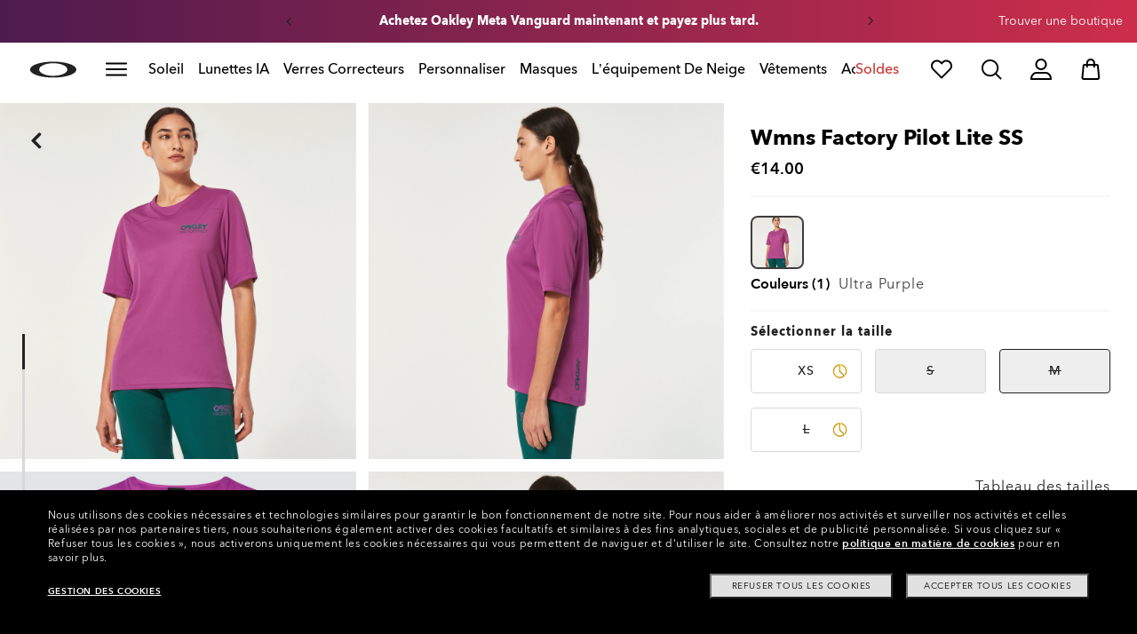

--- FILE ---
content_type: image/svg+xml;charset=UTF-8
request_url: https://www.oakley.com/_ui/dev/images/pdp/hurryup.svg
body_size: 1681
content:
<svg viewBox="7.231 7.394 20 20" width="20" height="20" xmlns="http://www.w3.org/2000/svg">
  <defs>
    <filter id="sdkd658xya">
      <feColorMatrix in="SourceGraphic" values="0 0 0 0 0.968627 0 0 0 0 0.709804 0 0 0 0 0.000000 0 0 0 1.000000 0"></feColorMatrix>
    </filter>
  </defs>
  <g fill="none" fill-rule="evenodd" transform="matrix(1, 0, 0, 1, -763.146179, 5.58399)">
    <g style="" transform="matrix(0.87398, 0, 0, 0.87398, 98.336098, 1.485445)">
      <g>
        <g transform="translate(1005 120)">
          <g>
            <g>
              <path fill="#000" fill-rule="nonzero" d="M -218.1 -101.678 L -224.543 -108.14 L -224.543 -117.283 C -224.543 -117.744 -224.915 -118.118 -225.374 -118.118 L -225.444 -118.118 C -226.673 -118.008 -227.869 -117.67 -228.972 -117.121 L -228.972 -117.121 C -229.249 -116.987 -229.512 -116.848 -229.758 -116.703 L -229.758 -116.703 C -230.01 -116.548 -230.254 -116.381 -230.49 -116.203 L -230.52 -116.203 C -230.763 -115.991 -230.99 -115.788 -231.197 -115.593 L -231.23 -115.564 C -231.444 -115.37 -231.649 -115.166 -231.846 -114.955 L -231.879 -114.917 C -232.081 -114.703 -232.27 -114.482 -232.445 -114.254 L -232.474 -114.216 C -232.648 -113.987 -232.814 -113.749 -232.973 -113.503 L -232.973 -113.47 C -233.131 -113.22 -233.276 -112.965 -233.409 -112.702 L -233.409 -112.681 C -233.682 -112.146 -233.907 -111.587 -234.079 -111.011 L -234.079 -110.987 C -234.204 -110.687 -234.274 -110.394 -234.329 -110.102 L -234.329 -110.04 C -234.383 -109.756 -234.424 -109.464 -234.453 -109.172 L -234.453 -109.08 C -234.523 -108.796 -234.523 -108.504 -234.523 -108.212 L -234.523 -107.41 C -234.523 -107.135 -234.473 -106.864 -234.432 -106.576 L -234.432 -106.522 C -233.807 -102.655 -230.992 -99.508 -227.229 -98.469 L -227.146 -98.443 C -226.896 -98.377 -226.642 -98.323 -226.384 -98.273 L -226.222 -98.243 C -225.97 -98.201 -225.716 -98.169 -225.462 -98.147 L -225.294 -98.147 C -225.057 -98.147 -224.82 -98.118 -224.583 -98.118 L -224.583 -98.118 C -224.278 -98.118 -223.976 -98.132 -223.676 -98.16 L -223.489 -98.185 C -223.256 -98.21 -223.019 -98.239 -222.79 -98.281 L -222.624 -98.318 C -222.391 -98.364 -222.158 -98.414 -221.93 -98.477 L -221.809 -98.514 C -221.568 -98.585 -221.331 -98.66 -221.098 -98.748 L -221.031 -98.778 C -220.781 -98.873 -220.536 -98.973 -220.299 -99.09 L -220.266 -99.09 C -220.016 -99.21 -219.774 -99.34 -219.538 -99.478 L -219.538 -99.478 C -219.298 -99.62 -219.063 -99.772 -218.836 -99.933 L -218.836 -99.933 C -218.628 -100.083 -218.42 -100.238 -218.224 -100.405 L -218.199 -100.43 L -218.174 -100.43 C -217.987 -100.577 -217.871 -100.798 -217.857 -101.037 C -217.843 -101.275 -217.931 -101.508 -218.099 -101.677 Z M -225.129 -107.553 L -218.679 -101.093 L -218.679 -101.093 C -219.25 -100.617 -219.877 -100.212 -220.546 -99.887 L -220.65 -99.833 C -220.779 -99.77 -220.912 -99.72 -221.045 -99.666 C -221.178 -99.612 -221.278 -99.566 -221.398 -99.52 L -221.644 -99.44 C -221.814 -99.382 -221.989 -99.324 -222.164 -99.278 L -222.334 -99.24 C -222.534 -99.19 -222.75 -99.14 -222.941 -99.107 L -223.166 -99.077 C -223.353 -99.049 -223.54 -99.019 -223.727 -99.003 C -224.002 -98.961 -224.267 -98.961 -224.542 -98.961 L -224.542 -98.961 C -224.758 -98.961 -224.958 -98.961 -225.195 -98.986 L -225.357 -98.986 C -225.586 -98.986 -225.811 -99.036 -226.031 -99.069 L -226.231 -99.107 C -226.443 -99.149 -226.646 -99.19 -226.859 -99.245 L -227.037 -99.315 C -227.233 -99.37 -227.424 -99.432 -227.615 -99.499 L -227.79 -99.566 C -227.979 -99.638 -228.164 -99.716 -228.347 -99.8 L -228.477 -99.858 C -228.68 -99.958 -228.892 -100.067 -229.079 -100.179 L -229.199 -100.246 C -229.399 -100.366 -229.594 -100.492 -229.782 -100.626 L -229.874 -100.693 C -230.068 -100.834 -230.256 -100.982 -230.439 -101.135 L -230.493 -101.181 C -230.685 -101.348 -230.868 -101.519 -231.046 -101.698 L -231.046 -101.698 C -231.422 -102.078 -231.764 -102.49 -232.069 -102.929 L -232.069 -102.95 C -232.211 -103.155 -232.344 -103.367 -232.485 -103.584 L -232.527 -103.659 C -232.641 -103.865 -232.751 -104.079 -232.86 -104.298 L -232.91 -104.406 C -233.004 -104.618 -233.091 -104.835 -233.171 -105.057 L -233.213 -105.187 C -233.275 -105.407 -233.346 -105.637 -233.404 -105.863 L -233.429 -105.971 C -233.482 -106.188 -233.526 -106.406 -233.562 -106.626 L -233.562 -106.735 C -233.6 -106.973 -233.625 -107.219 -233.642 -107.461 L -233.642 -107.581 L -233.642 -108.304 C -233.642 -108.462 -233.642 -108.617 -233.621 -108.771 C -233.6 -108.925 -233.621 -109.042 -233.587 -109.188 C -233.554 -109.334 -233.542 -109.556 -233.508 -109.735 C -233.508 -109.827 -233.475 -109.919 -233.458 -110.01 C -233.413 -110.236 -233.358 -110.457 -233.296 -110.678 L -233.267 -110.782 C -232.193 -114.355 -229.075 -116.922 -225.374 -117.283 L -225.374 -107.795 L -225.129 -107.553 Z M -222.856 -118.118 L -222.856 -117.275 C -219.799 -116.705 -217.236 -114.606 -216.048 -111.701 C -214.859 -108.796 -215.207 -105.481 -216.971 -102.891 L -216.371 -102.285 C -214.377 -105.123 -213.967 -108.799 -215.285 -112.015 C -216.602 -115.231 -219.462 -117.537 -222.856 -118.118 Z" style="stroke: rgb(247, 181, 0);"></path>
            </g>
          </g>
        </g>
      </g>
    </g>
  </g>
</svg>

--- FILE ---
content_type: image/svg+xml
request_url: https://assets.oakley.com/extra/technology/Ciclo.svg
body_size: 2382
content:
<?xml version="1.0" encoding="utf-8"?>
<!-- Generator: Adobe Illustrator 25.4.1, SVG Export Plug-In . SVG Version: 6.00 Build 0)  -->
<svg version="1.1" id="Ciclo" xmlns="http://www.w3.org/2000/svg" xmlns:xlink="http://www.w3.org/1999/xlink" x="0px" y="0px"
	 viewBox="0 0 134 134" style="enable-background:new 0 0 134 134;" xml:space="preserve">
<style type="text/css">
	.st0{fill:#222222;}
	.st1{enable-background:new    ;}
</style>
<g>
	<path class="st0" d="M106.7,75.2c0,0.8-0.6,1.4-1.4,1.4s-1.4-0.6-1.4-1.4c0-0.8,0.6-1.4,1.4-1.4c0,0,0,0,0,0
		C106.1,73.8,106.7,74.4,106.7,75.2C106.7,75.2,106.7,75.2,106.7,75.2"/>
	<path class="st0" d="M93.9,62.3c0,0.8-0.7,1.4-1.4,1.3c-0.8,0-1.4-0.7-1.3-1.4c0-0.7,0.6-1.3,1.4-1.3
		C93.3,60.9,93.9,61.5,93.9,62.3C93.9,62.3,93.9,62.3,93.9,62.3"/>
	<path class="st0" d="M119.7,62.3c0,0.8-0.7,1.4-1.4,1.3s-1.4-0.7-1.3-1.4c0-0.7,0.6-1.3,1.3-1.3C119,60.9,119.6,61.5,119.7,62.3
		C119.7,62.2,119.7,62.3,119.7,62.3"/>
	<path class="st0" d="M116,53.3c0,0.8-0.6,1.4-1.4,1.4c-0.8,0-1.4-0.6-1.4-1.4c0-0.8,0.6-1.4,1.4-1.4l0,0
		C115.4,52,116,52.6,116,53.3"/>
	<path class="st0" d="M97.7,71.4c0,0.8-0.6,1.4-1.4,1.4c-0.8,0-1.4-0.6-1.4-1.4c0-0.8,0.6-1.4,1.4-1.4c0,0,0,0,0,0
		C97,70,97.7,70.6,97.7,71.4"/>
	<path class="st0" d="M114.4,72.8c-0.8,0-1.4-0.6-1.4-1.4s0.6-1.4,1.4-1.4s1.4,0.6,1.4,1.4c0,0,0,0,0,0
		C115.8,72.1,115.2,72.8,114.4,72.8"/>
	<path class="st0" d="M96.2,54.6c-0.8,0-1.4-0.6-1.4-1.4s0.6-1.4,1.4-1.4c0.8,0,1.4,0.6,1.4,1.4l0,0C97.6,54,97,54.6,96.2,54.6"/>
	<path class="st0" d="M110.2,50c0,0.8-0.6,1.4-1.4,1.4c-0.8,0-1.4-0.6-1.4-1.4c0-0.8,0.6-1.4,1.4-1.4l0,0
		C109.6,48.7,110.2,49.3,110.2,50"/>
	<path class="st0" d="M113.3,51.3c0,0.8-0.6,1.4-1.4,1.4c-0.8,0-1.4-0.6-1.4-1.4c0-0.8,0.6-1.4,1.4-1.4
		C112.7,49.9,113.3,50.5,113.3,51.3"/>
	<path class="st0" d="M117.9,55.9c0,0.8-0.6,1.4-1.4,1.4c-0.8,0-1.4-0.6-1.4-1.4c0-0.8,0.6-1.4,1.4-1.4l0,0
		C117.3,54.5,117.9,55.1,117.9,55.9"/>
	<path class="st0" d="M119.2,59c0,0.8-0.6,1.4-1.4,1.4c-0.8,0-1.4-0.6-1.4-1.4c0-0.8,0.6-1.4,1.4-1.4l0,0
		C118.6,57.6,119.2,58.2,119.2,59"/>
	<path class="st0" d="M119.2,65.6c0,0.8-0.6,1.4-1.4,1.4c-0.8,0-1.4-0.6-1.4-1.4s0.6-1.4,1.4-1.4l0,0
		C118.6,64.2,119.2,64.8,119.2,65.6"/>
	<path class="st0" d="M117.9,68.7c0,0.8-0.6,1.4-1.4,1.4s-1.4-0.6-1.4-1.4s0.6-1.4,1.4-1.4c0,0,0,0,0,0
		C117.3,67.4,117.9,68,117.9,68.7"/>
	<path class="st0" d="M111.7,74.8c-0.8,0-1.4-0.6-1.4-1.4s0.6-1.4,1.4-1.4s1.4,0.6,1.4,1.4c0,0,0,0,0,0
		C113,74.2,112.4,74.8,111.7,74.8"/>
	<path class="st0" d="M108.6,76.1c-0.8,0-1.4-0.6-1.4-1.4s0.6-1.4,1.4-1.4s1.4,0.6,1.4,1.4c0,0,0,0,0,0
		C110,75.5,109.4,76.1,108.6,76.1"/>
	<path class="st0" d="M103.4,74.6c0,0.8-0.6,1.4-1.4,1.4s-1.4-0.6-1.4-1.4s0.6-1.4,1.4-1.4c0,0,0,0,0,0
		C102.8,73.3,103.4,73.9,103.4,74.6"/>
	<path class="st0" d="M100.3,73.4c0,0.8-0.6,1.4-1.4,1.4s-1.4-0.6-1.4-1.4s0.6-1.4,1.4-1.4c0,0,0,0,0,0
		C99.6,72,100.3,72.7,100.3,73.4"/>
	<path class="st0" d="M95.6,68.7c0,0.8-0.6,1.4-1.4,1.4s-1.4-0.6-1.4-1.4s0.6-1.4,1.4-1.4c0,0,0,0,0,0
		C94.9,67.3,95.6,67.9,95.6,68.7C95.6,68.7,95.6,68.7,95.6,68.7"/>
	<path class="st0" d="M94.3,65.6c0,0.8-0.6,1.4-1.4,1.4c-0.8,0-1.4-0.6-1.4-1.4s0.6-1.4,1.4-1.4l0,0C93.7,64.2,94.3,64.8,94.3,65.6
		C94.3,65.6,94.3,65.6,94.3,65.6"/>
	<path class="st0" d="M94.3,58.9c0,0.8-0.6,1.4-1.4,1.4c-0.8,0-1.4-0.6-1.4-1.4c0-0.8,0.6-1.4,1.4-1.4l0,0
		C93.7,57.6,94.3,58.2,94.3,58.9"/>
	<path class="st0" d="M95.6,55.9c0,0.8-0.6,1.4-1.4,1.4c-0.8,0-1.4-0.6-1.4-1.4c0-0.8,0.6-1.4,1.4-1.4l0,0
		C95,54.5,95.6,55.1,95.6,55.9"/>
	<path class="st0" d="M99,52.5c-0.8,0-1.4-0.6-1.4-1.4s0.6-1.4,1.4-1.4c0.8,0,1.4,0.6,1.4,1.4l0,0C100.3,51.9,99.7,52.5,99,52.5"/>
	<path class="st0" d="M102,51.2c-0.8,0-1.4-0.6-1.4-1.4c0-0.8,0.6-1.4,1.4-1.4c0.8,0,1.4,0.6,1.4,1.4c0,0,0,0,0,0
		C103.3,50.6,102.7,51.3,102,51.2"/>
	<polygon class="st0" points="104.1,47.6 106.7,49.4 104.1,51.2 104.1,47.6 	"/>
	<polygon class="st0" points="84.8,76.9 87.5,76.9 87.5,48.7 84.8,48.7 84.8,76.9 	"/>
	<polygon class="st0" points="46.5,76.9 49.2,76.9 49.2,54.6 46.5,54.6 46.5,76.9 	"/>
	<path class="st0" d="M39.8,65.6c-1.6,6.1-7.9,9.7-13.9,8.1c-6.1-1.6-9.7-7.9-8.1-13.9c1.6-6.1,7.9-9.7,13.9-8.1
		c3.7,1,6.6,3.7,7.8,7.3h2.9c-2.1-7.5-10-11.9-17.5-9.7c-7.5,2.1-11.9,10-9.7,17.5c2.1,7.5,10,11.9,17.5,9.7c5.1-1.5,9-5.6,10-10.8
		H39.8z"/>
	<path class="st0" d="M78.1,65.6c-1.6,6.1-7.9,9.7-13.9,8.1c-6.1-1.6-9.7-7.9-8.1-13.9s7.9-9.7,13.9-8.1c3.7,1,6.6,3.7,7.8,7.3h2.9
		c-2.1-7.5-9.9-11.9-17.4-9.8s-11.9,9.9-9.8,17.4s9.9,11.9,17.4,9.8c5.1-1.4,9-5.6,10-10.8H78.1z"/>
	<polygon class="st0" points="85,77.1 87.7,77.1 87.7,48.7 85,48.7 85,77.1 	"/>
	<polygon class="st0" points="46.4,77.1 49.1,77.1 49.1,54.6 46.4,54.6 46.4,77.1 	"/>
	<polygon class="st0" points="49.1,48.6 46.4,48.6 46.4,51.3 49.1,51.3 49.1,48.6 	"/>
	<path class="st0" d="M39.7,65.7c-1.6,6.1-7.9,9.8-14,8.1c-6.1-1.6-9.8-7.9-8.1-14c1.6-6.1,7.9-9.8,14-8.1c3.7,1,6.6,3.7,7.9,7.3
		h2.9c-2.1-7.6-10-12-17.6-9.9s-12,10-9.9,17.6s10,12,17.6,9.9c5.1-1.4,9.1-5.6,10.1-10.9H39.7z"/>
	<path class="st0" d="M78.3,65.7c-1.6,6.1-7.9,9.8-14,8.2c-6.1-1.6-9.8-7.9-8.2-14s7.9-9.8,14-8.2c3.7,1,6.7,3.7,7.9,7.3h2.9
		c-2.1-7.6-10-12-17.6-9.9c-7.6,2.1-12,10-9.9,17.6c2.1,7.6,10,12,17.6,9.9c5.1-1.4,9.1-5.6,10.1-10.9H78.3z"/>
	<g class="st1">
		<path class="st0" d="M117.6,48.3c0.2,0,0.4,0.1,0.7,0.2c0.2,0.1,0.4,0.3,0.5,0.5c0.1,0.2,0.2,0.4,0.2,0.7c0,0.2-0.1,0.5-0.2,0.7
			c-0.1,0.2-0.3,0.4-0.5,0.5c-0.2,0.1-0.4,0.2-0.7,0.2c-0.2,0-0.5-0.1-0.7-0.2c-0.2-0.1-0.4-0.3-0.5-0.5c-0.1-0.2-0.2-0.4-0.2-0.7
			c0-0.2,0.1-0.5,0.2-0.7c0.1-0.2,0.3-0.4,0.5-0.5C117.2,48.4,117.4,48.3,117.6,48.3z M117.6,48.6c-0.2,0-0.4,0-0.5,0.1
			c-0.2,0.1-0.3,0.2-0.4,0.4c-0.1,0.2-0.1,0.4-0.1,0.5c0,0.2,0,0.4,0.1,0.5c0.1,0.2,0.2,0.3,0.4,0.4c0.2,0.1,0.3,0.1,0.5,0.1
			c0.2,0,0.4,0,0.5-0.1c0.2-0.1,0.3-0.2,0.4-0.4c0.1-0.2,0.1-0.3,0.1-0.5c0-0.2,0-0.4-0.1-0.5c-0.1-0.2-0.2-0.3-0.4-0.4
			C118,48.6,117.8,48.6,117.6,48.6z M117,50.4V49h0.3c0.3,0,0.4,0,0.5,0c0.1,0,0.2,0,0.2,0.1c0.1,0,0.1,0.1,0.1,0.1
			c0,0.1,0.1,0.1,0.1,0.2c0,0.1,0,0.2-0.1,0.3s-0.2,0.1-0.3,0.1c0,0,0.1,0,0.1,0.1s0.1,0.1,0.1,0.1c0,0,0,0.1,0.1,0.2l0.2,0.3h-0.4
			l-0.1-0.2c-0.1-0.2-0.1-0.3-0.2-0.3c-0.1,0-0.1-0.1-0.2-0.1h-0.1v0.6H117z M117.3,49.6h0.1c0.2,0,0.3,0,0.3,0c0,0,0.1,0,0.1-0.1
			s0-0.1,0-0.1s0-0.1,0-0.1s-0.1-0.1-0.1-0.1c0,0-0.1,0-0.3,0h-0.1V49.6z"/>
	</g>
	<path class="st0" d="M14.4,83.4h2.2v0.5h-1.7v0.8h1.5v0.5h-1.5v1.2h-0.5V83.4z"/>
	<path class="st0" d="M17.7,85.1v-1.7h0.5v1.7c0,0.5,0.3,0.8,0.7,0.8s0.7-0.3,0.7-0.8v-1.7h0.5v1.7c0.1,0.6-0.4,1.2-1,1.3
		c-0.1,0-0.2,0-0.2,0c-0.6,0.1-1.2-0.4-1.3-1.1C17.7,85.2,17.7,85.2,17.7,85.1z"/>
	<path class="st0" d="M21.5,83.4H22l1.6,2v-2h0.5v2.9h-0.4l-1.6-2.1v2.1h-0.5L21.5,83.4z"/>
	<path class="st0" d="M25.3,84.9L25.3,84.9c0-0.8,0.6-1.5,1.4-1.5c0,0,0,0,0.1,0c0.4,0,0.8,0.1,1.1,0.4l-0.3,0.4
		c-0.2-0.2-0.5-0.4-0.8-0.4c-0.6,0-1,0.4-1,1l0,0c0,0.6,0.4,1,1,1c0.3,0,0.6-0.1,0.8-0.4l0.3,0.3c-0.3,0.3-0.7,0.5-1.2,0.5
		C26,86.3,25.3,85.7,25.3,84.9C25.3,84.9,25.3,84.9,25.3,84.9z"/>
	<path class="st0" d="M29.8,83.9h-0.9v-0.5h2.4v0.5h-0.9v2.4h-0.5V83.9z"/>
	<path class="st0" d="M32.4,83.4h0.5v2.9h-0.5L32.4,83.4z"/>
	<path class="st0" d="M34.1,84.9L34.1,84.9c0-0.8,0.6-1.5,1.5-1.5c0,0,0,0,0.1,0c0.8,0,1.5,0.6,1.5,1.4c0,0,0,0.1,0,0.1l0,0
		c0,0.8-0.7,1.5-1.5,1.5C34.8,86.4,34.1,85.7,34.1,84.9z M36.7,84.9L36.7,84.9c0-0.6-0.4-1-1-1s-1,0.4-1,1l0,0c0,0.6,0.4,1,1,1
		S36.7,85.4,36.7,84.9z"/>
	<path class="st0" d="M38.4,83.4h0.5l1.6,2v-2H41v2.9h-0.4l-1.6-2.1v2.1h-0.5V83.4z"/>
	<path class="st0" d="M43.3,83.4h0.5l1.3,2.9h-0.5l-0.3-0.7h-1.4l-0.3,0.7H42L43.3,83.4z M44.1,85.2L43.6,84l-0.5,1.2H44.1z"/>
	<path class="st0" d="M46.2,83.4h0.5v2.5h1.5v0.5h-2L46.2,83.4z"/>
	<path class="st0" d="M49.3,85.8h0.6v0.6h-0.6V85.8z"/>
	<path class="st0" d="M52.7,85.9l0.3-0.4c0.2,0.2,0.6,0.4,0.9,0.4c0.3,0,0.5-0.2,0.5-0.4l0,0c0-0.2-0.1-0.3-0.7-0.4s-1-0.3-1-0.9
		l0,0c0-0.5,0.4-0.9,0.9-0.8c0,0,0,0,0.1,0c0.4,0,0.8,0.1,1.1,0.4l-0.3,0.4c-0.2-0.2-0.5-0.3-0.8-0.3c-0.3,0-0.5,0.2-0.5,0.3l0,0
		c0,0.2,0.1,0.3,0.7,0.5s0.9,0.4,0.9,0.8l0,0c0,0.6-0.4,0.9-1,0.9C53.5,86.4,53,86.2,52.7,85.9z"/>
	<path class="st0" d="M56.2,83.4h2.2v0.5h-1.7v0.8h1.5v0.5h-1.5v0.8h1.7v0.5h-2.2V83.4z"/>
	<path class="st0" d="M59.6,83.4H60l1.6,2v-2h0.5v2.9h-0.4l-1.6-2.1v2.1h-0.5L59.6,83.4z"/>
	<path class="st0" d="M63.2,85.9l0.3-0.4c0.2,0.2,0.6,0.4,0.9,0.4c0.3,0,0.5-0.2,0.5-0.4l0,0c0-0.2-0.1-0.3-0.7-0.4
		c-0.5-0.1-1-0.3-1-0.9l0,0c0-0.5,0.4-0.9,0.9-0.8c0,0,0,0,0.1,0c0.4,0,0.8,0.1,1.1,0.4l-0.3,0.4c-0.2-0.2-0.5-0.3-0.8-0.3
		c-0.3,0-0.5,0.2-0.5,0.3l0,0c0,0.2,0.1,0.3,0.7,0.5c0.6,0.1,0.9,0.4,0.9,0.8l0,0c0,0.6-0.4,0.9-1,0.9C64,86.4,63.6,86.2,63.2,85.9z
		"/>
	<path class="st0" d="M66.7,83.4h0.5v2.9h-0.5V83.4z"/>
	<path class="st0" d="M68.7,83.4H70c0.3,0,0.6,0.1,0.8,0.3c0.1,0.1,0.2,0.3,0.2,0.5l0,0c0,0.3-0.2,0.5-0.4,0.7
		c0.3,0.1,0.6,0.4,0.6,0.7l0,0c0,0.5-0.4,0.8-1.1,0.8h-1.3V83.4z M69.9,84.6c0.3,0,0.6-0.1,0.6-0.4l0,0c0-0.2-0.2-0.4-0.5-0.4h-0.7
		v0.8H69.9z M70,85.9c0.3,0,0.6-0.1,0.6-0.4l0,0c0-0.2-0.2-0.4-0.6-0.4h-0.8v0.8H70z"/>
	<path class="st0" d="M72.2,83.4h0.5v2.5h1.5v0.5h-2.1V83.4z"/>
	<path class="st0" d="M75.4,83.4h2.2v0.5h-1.7v0.8h1.5v0.5h-1.5v0.8h1.7v0.5h-2.2V83.4z"/>
	<path class="st0" d="M78.7,85.8h0.6v0.6h-0.6V85.8z"/>
	<path class="st0" d="M82.1,85.9l0.3-0.4c0.2,0.2,0.6,0.4,0.9,0.4c0.3,0,0.5-0.2,0.5-0.4l0,0c0-0.2-0.1-0.3-0.7-0.4s-1-0.3-1-0.9
		l0,0c0-0.5,0.4-0.9,0.9-0.8c0,0,0,0,0.1,0c0.4,0,0.8,0.1,1.1,0.4L84,84.1c-0.2-0.2-0.5-0.3-0.8-0.3c-0.3,0-0.5,0.2-0.5,0.3l0,0
		c0,0.2,0.1,0.3,0.7,0.5s0.9,0.4,0.9,0.8l0,0c0,0.6-0.4,0.9-1,0.9C82.9,86.4,82.5,86.2,82.1,85.9z"/>
	<path class="st0" d="M85.5,85.1v-1.7h0.5v1.7c0,0.5,0.3,0.8,0.7,0.8s0.7-0.3,0.7-0.8v-1.7H88v1.7c0.1,0.6-0.4,1.2-1,1.3
		c-0.1,0-0.2,0-0.2,0c-0.6,0.1-1.2-0.4-1.2-1C85.5,85.2,85.5,85.2,85.5,85.1z"/>
	<path class="st0" d="M89.1,85.9l0.3-0.4c0.2,0.2,0.6,0.4,0.9,0.4c0.3,0,0.5-0.2,0.5-0.4l0,0c0-0.2-0.1-0.3-0.7-0.4s-1-0.3-1-0.9
		l0,0c0-0.5,0.4-0.9,0.9-0.8c0,0,0.1,0,0.1,0c0.4,0,0.8,0.1,1.1,0.4L91,84.1c-0.2-0.2-0.5-0.3-0.8-0.3c-0.3,0-0.5,0.2-0.5,0.3l0,0
		c0,0.2,0.1,0.3,0.7,0.5s0.9,0.4,0.9,0.8l0,0c0,0.6-0.4,0.9-1,0.9C89.9,86.4,89.5,86.2,89.1,85.9z"/>
	<path class="st0" d="M93.3,83.9h-0.9v-0.5h2.3v0.5h-0.9v2.4h-0.5L93.3,83.9z"/>
	<path class="st0" d="M96.5,83.4H97l1.3,2.9h-0.5l-0.3-0.7H96l-0.3,0.7h-0.5L96.5,83.4z M97.2,85.2L96.7,84l-0.5,1.2H97.2z"/>
	<path class="st0" d="M99.4,83.4h0.5v2.9h-0.5V83.4z"/>
	<path class="st0" d="M101.3,83.4h0.5l1.6,2v-2h0.5v2.9h-0.4l-1.6-2.1v2.1h-0.5V83.4z"/>
	<path class="st0" d="M106.2,83.4h0.5l1.3,2.9h-0.5l-0.3-0.7h-1.4l-0.3,0.7h-0.5L106.2,83.4z M106.9,85.2l-0.5-1.2l-0.5,1.2H106.9z"
		/>
	<path class="st0" d="M109,83.4h1.3c0.3,0,0.6,0.1,0.8,0.3c0.1,0.1,0.2,0.3,0.2,0.5l0,0c0,0.3-0.2,0.5-0.4,0.7
		c0.3,0.1,0.6,0.4,0.6,0.7l0,0c0,0.5-0.4,0.8-1.1,0.8H109V83.4z M110.2,84.6c0.3,0,0.6-0.1,0.6-0.4l0,0c0-0.2-0.2-0.4-0.5-0.4h-0.7
		v0.8H110.2z M110.4,85.9c0.3,0,0.6-0.1,0.6-0.4l0,0c0-0.2-0.2-0.4-0.6-0.4h-0.8v0.8L110.4,85.9z"/>
	<path class="st0" d="M112.7,83.4h0.5v2.5h1.5v0.5h-2V83.4z"/>
	<path class="st0" d="M115.8,83.4h2.2v0.5h-1.7v0.8h1.5v0.5h-1.5v0.8h1.7v0.5h-2.2L115.8,83.4z"/>
	<path class="st0" d="M119.1,85.8h0.6v0.6h-0.6L119.1,85.8z"/>
</g>
</svg>


--- FILE ---
content_type: application/javascript; charset=utf-8
request_url: https://visitor-service-eu-west-1.tealiumiq.com/luxottica/oakley/019bda806e7000177b7841eb0d1d0009f0043097007e8?callback=utag.ut%5B%22writevaoakley%22%5D&rnd=1768897411423
body_size: 421
content:
utag.ut["writevaoakley"]({"metrics":{"22":1.0,"15":1.0,"28":1.0,"29":1.0,"21":1.0},"dates":{"23":1768897410723},"properties":{"5904":"oakley","9007":"false","17":"https://www.oakley.com/fr-fr/product/FOA500274","profile":"oakley","5898":"019bda806e7000177b7841eb0d1d0009f0043097007e8","5900":"Mac desktop","account":"luxottica","5903":"luxottica","8948":"019bda806e7000177b7841eb0d1d0009f0043097007e8"},"current_visit":{"metrics":{"12":0.0,"8177":0.0,"8125":-0.11,"7":1.0,"80":0.0,"8175":0.06,"8183":-0.11,"6282":1.0},"dates":{"11":1768897410723,"5906":1768897410723,"5799":1768897410723,"10":1768897410723},"properties":{"44":"Chrome","45":"Mac OS X","5791":"fr","46":"Mac desktop","47":"browser","48":"Chrome","5793":"fr_FR","5783":"EUR","5785":"3cd7502b-453b-4ec7-91cc-d514626bc100","7281":"true","5905":"1768897408626","5808":"FR","5":"https://www.oakley.com/fr-fr/product/FOA500274","5912":"interest_clearance_promo","5902":"FR","5749":"14"},"flags":{"8179":true,"14":true},"property_sets":{"49":["Chrome"],"50":["Mac OS X"],"51":["Mac desktop"],"52":["browser"],"53":["Chrome"]},"metric_sets":{"5913":{"interest_clearance_promo":1}}},"badges":{"32":true}});

--- FILE ---
content_type: text/javascript;charset=UTF-8
request_url: https://www.oakley.com/_ui/dist/scripts/lib/browsercheck.js?v=2026-01-18
body_size: 576
content:
var oakleyBrowserCheck=function(){var v="Microsoft Internet Explorer",l="Firefox";return getBrowserData=function(e){var r={},n=r.uaString=e.userAgent,a=n.match(/(opera|chrome|safari|firefox|msie|trident(?=\/))\/?\s*([\d\.]+)/i)||[];a[1]&&(a[1]=a[1].toLowerCase(),-1<a[1].toString().indexOf(l)&&(r.name=l));var i="chrome"===a[1];if(i&&(i=n.match(/\bOPR\/([\d\.]+)/),r.name="Google Chrome"),/trident/i.test(a[1])){var o=/\brv[ :]+([\d\.]+)/g.exec(n)||[];r.name=v,r.version=o[1]}else if(i)r.name="Opera",r.version=i[1];else if("safari"===a[1]){var s=n.match(/version\/([\d\.]+)/i);r.name="Safari",r.version=null!==s?s[1]:null}else r.name=a[1],"msie"===r.name&&(r.name=v),r.version=a[2];var t=[];if(r.version){for(var m=r.version.match(/(\d+)/g)||[],c=0;c<m.length;c++)t.push(m[c]);0<t.length&&(r.majorVersion=t[0])}return r.name=r.name||"(unknown browser name)",r.version={full:r.version||"(unknown full browser version)",parts:t,major:0<t.length?t[0]:"(unknown major browser version)"},r},display=function(e,r){var n=$("div.msg-wrap");n.show(),n.find(".msg-headline").html(e),n.find(".msg-sub-headline").html(r)},{init:function(e){this.msgs=e},check:function(){try{var e=Modernizr}catch(e){return!1}var r=window.navigator||navigator,n=getBrowserData(r);return e.canvas?r.cookieEnabled?void 0:(display(this.msgs.cookies[0],this.msgs.cookies[1]),!0):(display(String(this.msgs.update[0]).replace("{0}",n.name+" "+n.version.major),this.msgs.update[1]),!0)}}},browserCheck=new oakleyBrowserCheck;$(document).load(function(){browserCheck.init(feedback_msgs)});var ms=250,c=0,tme=10,inter=setInterval(function(){(browserCheck.check()||c++>tme)&&clearInterval(inter)},ms);

--- FILE ---
content_type: text/javascript
request_url: https://metrics.fitanalytics.com/metrics/widget?garmentId=&event=load&value=false&iid=6yozopjpq4&platform=desktop&widget_version=&shop_country=FR&shop_language=fr&experiments=&hostname=www.oakley.com&firedAt=1768897412&shortSid=&ps=0&ssrc=&_=1768897412286&callback=Zepto1768897405785
body_size: -156
content:
/**/ typeof Zepto1768897405785 === 'function' && Zepto1768897405785({"received":true});

--- FILE ---
content_type: image/svg+xml;charset=UTF-8
request_url: https://www.oakley.com/_ui/dev/images/logo_unidays-dark.svg
body_size: 738
content:
<svg width="111" height="20" viewBox="0 0 111 20" fill="none" xmlns="http://www.w3.org/2000/svg">
<path d="M41.5314 6.42066L41.3838 6.54981L41.3653 19.8339L41.4945 19.9631H45.1661L45.2952 19.8339L45.3137 6.54981L45.1845 6.42066H41.5314V6.42066ZM43.2841 0.295201L40.8303 2.76753V3.04428L43.2841 5.49816H43.5609L46.0332 3.04428V2.76753L43.5609 0.295201H43.2841ZM13.6531 0.0184485L13.524 0.147602V10.5535C13.524 14.2435 11.5498 16.0148 8.72694 16.0148C5.92251 16.0148 3.96679 14.2435 3.96679 10.5535V0.166051L3.81919 0.0368998H0.129151L0 0.166051V11.107C0 16.7159 3.54244 20 8.74539 20C13.893 20 17.5277 16.7159 17.5277 11.107V0.166051L17.3985 0.0368998H13.6531V0.0184485ZM34.3727 0.0184485L34.2251 0.147602V12.9889L24.8155 0.147602L24.5387 0.0184485H20.8487L20.7011 0.147602V19.8339L20.8487 19.9631H24.5203L24.6679 19.8339V6.99262L34.1328 19.8339L34.4096 19.9631H38.0627L38.1919 19.8339V0.147602L38.0627 0.0184485H34.3727ZM52.5277 4.00369H55.1476C58.7085 4.00369 61.1624 6.56826 61.1624 10C61.1624 13.4133 58.69 15.9963 55.1291 15.9963H52.5092L52.5277 4.00369ZM48.69 0.0184485L48.5609 0.147602V19.8339L48.69 19.9631H55.1291C61.0148 19.9631 65.2583 15.2583 65.2583 9.98155C65.2583 4.70479 61.0148 0 55.1291 0H48.69V0.0184485ZM72.3247 11.7712L74.5203 5.35055L76.7159 11.7712L76.7712 12.0111H72.2509L72.3247 11.7712ZM72.6015 0.0184485L72.4539 0.147602L65.203 19.8339L65.3506 19.9631H69.5941L69.7417 19.8339L70.9963 15.9594L78.0627 15.9779L79.3173 19.8524L79.4649 19.9815H83.7085L83.8561 19.8524L76.6052 0.166051L76.4576 0.0368998H72.6015V0.0184485ZM94.1513 0.0184485L94.0221 0.147602L89.5756 6.97417L85.1476 0.147602L85.0184 0.0184485H81.1808L81.0517 0.147602L87.6199 10.941V19.8339L87.7675 19.9631H91.4391L91.5867 19.8339V10.941L98.155 0.147602L98.0258 0.0184485H94.1513V0.0184485ZM98.7085 5.35055C98.7085 10.6827 106.79 10.5351 106.79 13.8192C106.79 15.1845 105.83 16.0148 104.465 16.0148C103.376 16.0148 102.14 15.4613 101.458 13.6347H101.181L98.0258 15.738C98.9852 18.4686 101.587 19.9815 104.465 19.9815C108.155 19.9815 110.683 17.1033 110.683 13.8376C110.683 7.54612 102.823 7.54612 102.823 5.369C102.823 4.53874 103.229 4.00369 104.188 4.00369C104.871 4.00369 105.701 4.40959 106.292 5.23985H106.568L109.52 3.04428C108.007 0.99631 106.513 0.0368998 104.188 0.0368998C101.144 0.0184496 98.7085 2.21402 98.7085 5.35055Z" fill="#222222"/>
</svg>
